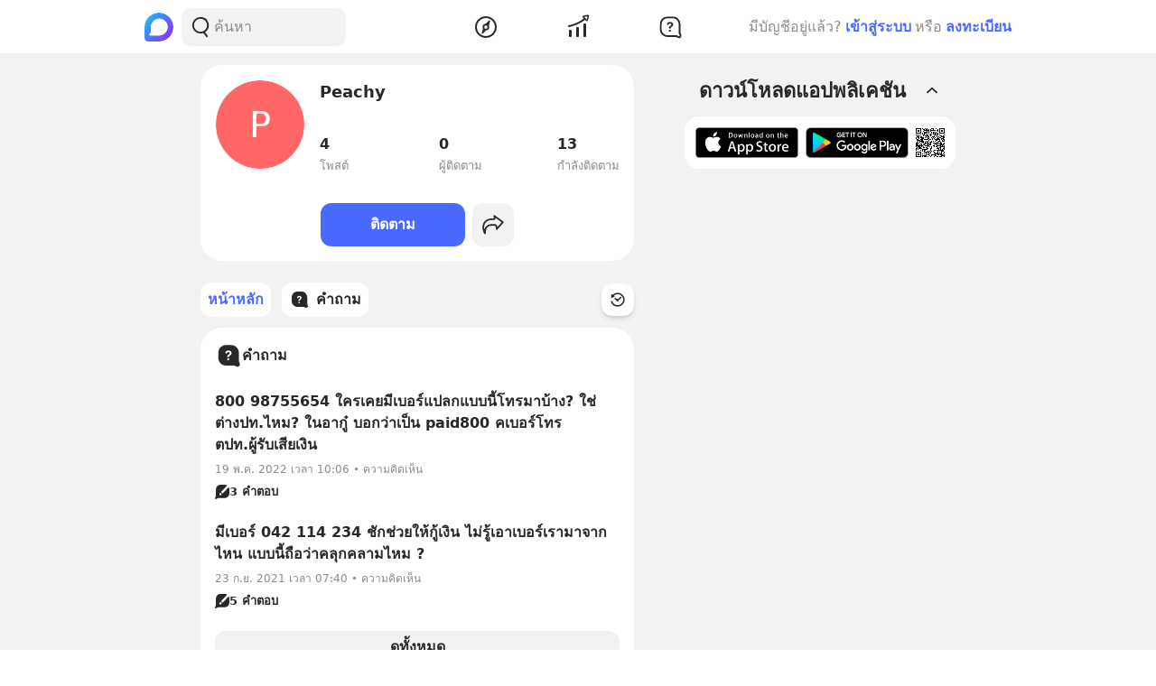

--- FILE ---
content_type: text/html; charset=utf-8
request_url: https://www.google.com/recaptcha/api2/aframe
body_size: 267
content:
<!DOCTYPE HTML><html><head><meta http-equiv="content-type" content="text/html; charset=UTF-8"></head><body><script nonce="KbI0IlHEOe7i_5DJ-K3ObA">/** Anti-fraud and anti-abuse applications only. See google.com/recaptcha */ try{var clients={'sodar':'https://pagead2.googlesyndication.com/pagead/sodar?'};window.addEventListener("message",function(a){try{if(a.source===window.parent){var b=JSON.parse(a.data);var c=clients[b['id']];if(c){var d=document.createElement('img');d.src=c+b['params']+'&rc='+(localStorage.getItem("rc::a")?sessionStorage.getItem("rc::b"):"");window.document.body.appendChild(d);sessionStorage.setItem("rc::e",parseInt(sessionStorage.getItem("rc::e")||0)+1);localStorage.setItem("rc::h",'1769114253593');}}}catch(b){}});window.parent.postMessage("_grecaptcha_ready", "*");}catch(b){}</script></body></html>

--- FILE ---
content_type: text/javascript; charset=UTF-8
request_url: https://s2.blockdit.com/z/42.6.5/_next/static/chunks/87441-b36850887e612cb8.js
body_size: 11136
content:
"use strict";(self.webpackChunk_N_E=self.webpackChunk_N_E||[]).push([[87441],{87441:function(e,t,n){function s(){return{async:!1,baseUrl:null,breaks:!1,extensions:null,gfm:!0,headerIds:!0,headerPrefix:"",highlight:null,langPrefix:"language-",mangle:!0,pedantic:!1,renderer:null,sanitize:!1,sanitizer:null,silent:!1,smartypants:!1,tokenizer:null,walkTokens:null,xhtml:!1}}n.d(t,{TU:function(){return P}});let r={async:!1,baseUrl:null,breaks:!1,extensions:null,gfm:!0,headerIds:!0,headerPrefix:"",highlight:null,langPrefix:"language-",mangle:!0,pedantic:!1,renderer:null,sanitize:!1,sanitizer:null,silent:!1,smartypants:!1,tokenizer:null,walkTokens:null,xhtml:!1};const i=/[&<>"']/,l=new RegExp(i.source,"g"),a=/[<>"']|&(?!(#\d{1,7}|#[Xx][a-fA-F0-9]{1,6}|\w+);)/,o=new RegExp(a.source,"g"),c={"&":"&amp;","<":"&lt;",">":"&gt;",'"':"&quot;","'":"&#39;"},h=e=>c[e];function p(e,t){if(t){if(i.test(e))return e.replace(l,h)}else if(a.test(e))return e.replace(o,h);return e}const u=/&(#(?:\d+)|(?:#x[0-9A-Fa-f]+)|(?:\w+));?/gi;function g(e){return e.replace(u,((e,t)=>"colon"===(t=t.toLowerCase())?":":"#"===t.charAt(0)?"x"===t.charAt(1)?String.fromCharCode(parseInt(t.substring(2),16)):String.fromCharCode(+t.substring(1)):""))}const f=/(^|[^\[])\^/g;function k(e,t){e="string"===typeof e?e:e.source,t=t||"";const n={replace:(t,s)=>(s=(s=s.source||s).replace(f,"$1"),e=e.replace(t,s),n),getRegex:()=>new RegExp(e,t)};return n}const d=/[^\w:]/g,x=/^$|^[a-z][a-z0-9+.-]*:|^[?#]/i;function m(e,t,n){if(e){let e;try{e=decodeURIComponent(g(n)).replace(d,"").toLowerCase()}catch(s){return null}if(0===e.indexOf("javascript:")||0===e.indexOf("vbscript:")||0===e.indexOf("data:"))return null}t&&!x.test(n)&&(n=function(e,t){b[" "+e]||(w.test(e)?b[" "+e]=e+"/":b[" "+e]=R(e,"/",!0));const n=-1===(e=b[" "+e]).indexOf(":");return"//"===t.substring(0,2)?n?t:e.replace(_,"$1")+t:"/"===t.charAt(0)?n?t:e.replace(y,"$1")+t:e+t}(t,n));try{n=encodeURI(n).replace(/%25/g,"%")}catch(s){return null}return n}const b={},w=/^[^:]+:\/*[^/]*$/,_=/^([^:]+:)[\s\S]*$/,y=/^([^:]+:\/*[^/]*)[\s\S]*$/;const $={exec:function(){}};function z(e){let t,n,s=1;for(;s<arguments.length;s++)for(n in t=arguments[s],t)Object.prototype.hasOwnProperty.call(t,n)&&(e[n]=t[n]);return e}function S(e,t){const n=e.replace(/\|/g,((e,t,n)=>{let s=!1,r=t;for(;--r>=0&&"\\"===n[r];)s=!s;return s?"|":" |"})).split(/ \|/);let s=0;if(n[0].trim()||n.shift(),n.length>0&&!n[n.length-1].trim()&&n.pop(),n.length>t)n.splice(t);else for(;n.length<t;)n.push("");for(;s<n.length;s++)n[s]=n[s].trim().replace(/\\\|/g,"|");return n}function R(e,t,n){const s=e.length;if(0===s)return"";let r=0;for(;r<s;){const i=e.charAt(s-r-1);if(i!==t||n){if(i===t||!n)break;r++}else r++}return e.slice(0,s-r)}function T(e){e&&e.sanitize&&!e.silent&&console.warn("marked(): sanitize and sanitizer parameters are deprecated since version 0.7.0, should not be used and will be removed in the future. Read more here: https://marked.js.org/#/USING_ADVANCED.md#options")}function A(e,t){if(t<1)return"";let n="";for(;t>1;)1&t&&(n+=e),t>>=1,e+=e;return n+e}function I(e,t,n,s){const r=t.href,i=t.title?p(t.title):null,l=e[1].replace(/\\([\[\]])/g,"$1");if("!"!==e[0].charAt(0)){s.state.inLink=!0;const e={type:"link",raw:n,href:r,title:i,text:l,tokens:s.inlineTokens(l)};return s.state.inLink=!1,e}return{type:"image",raw:n,href:r,title:i,text:p(l)}}class E{constructor(e){this.options=e||r}space(e){const t=this.rules.block.newline.exec(e);if(t&&t[0].length>0)return{type:"space",raw:t[0]}}code(e){const t=this.rules.block.code.exec(e);if(t){const e=t[0].replace(/^ {1,4}/gm,"");return{type:"code",raw:t[0],codeBlockStyle:"indented",text:this.options.pedantic?e:R(e,"\n")}}}fences(e){const t=this.rules.block.fences.exec(e);if(t){const e=t[0],n=function(e,t){const n=e.match(/^(\s+)(?:```)/);if(null===n)return t;const s=n[1];return t.split("\n").map((e=>{const t=e.match(/^\s+/);if(null===t)return e;const[n]=t;return n.length>=s.length?e.slice(s.length):e})).join("\n")}(e,t[3]||"");return{type:"code",raw:e,lang:t[2]?t[2].trim().replace(this.rules.inline._escapes,"$1"):t[2],text:n}}}heading(e){const t=this.rules.block.heading.exec(e);if(t){let e=t[2].trim();if(/#$/.test(e)){const t=R(e,"#");this.options.pedantic?e=t.trim():t&&!/ $/.test(t)||(e=t.trim())}return{type:"heading",raw:t[0],depth:t[1].length,text:e,tokens:this.lexer.inline(e)}}}hr(e){const t=this.rules.block.hr.exec(e);if(t)return{type:"hr",raw:t[0]}}blockquote(e){const t=this.rules.block.blockquote.exec(e);if(t){const e=t[0].replace(/^ *>[ \t]?/gm,""),n=this.lexer.state.top;this.lexer.state.top=!0;const s=this.lexer.blockTokens(e);return this.lexer.state.top=n,{type:"blockquote",raw:t[0],tokens:s,text:e}}}list(e){let t=this.rules.block.list.exec(e);if(t){let n,s,r,i,l,a,o,c,h,p,u,g,f=t[1].trim();const k=f.length>1,d={type:"list",raw:"",ordered:k,start:k?+f.slice(0,-1):"",loose:!1,items:[]};f=k?`\\d{1,9}\\${f.slice(-1)}`:`\\${f}`,this.options.pedantic&&(f=k?f:"[*+-]");const x=new RegExp(`^( {0,3}${f})((?:[\t ][^\\n]*)?(?:\\n|$))`);for(;e&&(g=!1,t=x.exec(e))&&!this.rules.block.hr.test(e);){if(n=t[0],e=e.substring(n.length),c=t[2].split("\n",1)[0].replace(/^\t+/,(e=>" ".repeat(3*e.length))),h=e.split("\n",1)[0],this.options.pedantic?(i=2,u=c.trimLeft()):(i=t[2].search(/[^ ]/),i=i>4?1:i,u=c.slice(i),i+=t[1].length),a=!1,!c&&/^ *$/.test(h)&&(n+=h+"\n",e=e.substring(h.length+1),g=!0),!g){const t=new RegExp(`^ {0,${Math.min(3,i-1)}}(?:[*+-]|\\d{1,9}[.)])((?:[ \t][^\\n]*)?(?:\\n|$))`),s=new RegExp(`^ {0,${Math.min(3,i-1)}}((?:- *){3,}|(?:_ *){3,}|(?:\\* *){3,})(?:\\n+|$)`),r=new RegExp(`^ {0,${Math.min(3,i-1)}}(?:\`\`\`|~~~)`),l=new RegExp(`^ {0,${Math.min(3,i-1)}}#`);for(;e&&(p=e.split("\n",1)[0],h=p,this.options.pedantic&&(h=h.replace(/^ {1,4}(?=( {4})*[^ ])/g,"  ")),!r.test(h))&&!l.test(h)&&!t.test(h)&&!s.test(e);){if(h.search(/[^ ]/)>=i||!h.trim())u+="\n"+h.slice(i);else{if(a)break;if(c.search(/[^ ]/)>=4)break;if(r.test(c))break;if(l.test(c))break;if(s.test(c))break;u+="\n"+h}a||h.trim()||(a=!0),n+=p+"\n",e=e.substring(p.length+1),c=h.slice(i)}}d.loose||(o?d.loose=!0:/\n *\n *$/.test(n)&&(o=!0)),this.options.gfm&&(s=/^\[[ xX]\] /.exec(u),s&&(r="[ ] "!==s[0],u=u.replace(/^\[[ xX]\] +/,""))),d.items.push({type:"list_item",raw:n,task:!!s,checked:r,loose:!1,text:u}),d.raw+=n}d.items[d.items.length-1].raw=n.trimRight(),d.items[d.items.length-1].text=u.trimRight(),d.raw=d.raw.trimRight();const m=d.items.length;for(l=0;l<m;l++)if(this.lexer.state.top=!1,d.items[l].tokens=this.lexer.blockTokens(d.items[l].text,[]),!d.loose){const e=d.items[l].tokens.filter((e=>"space"===e.type)),t=e.length>0&&e.some((e=>/\n.*\n/.test(e.raw)));d.loose=t}if(d.loose)for(l=0;l<m;l++)d.items[l].loose=!0;return d}}html(e){const t=this.rules.block.html.exec(e);if(t){const e={type:"html",raw:t[0],pre:!this.options.sanitizer&&("pre"===t[1]||"script"===t[1]||"style"===t[1]),text:t[0]};if(this.options.sanitize){const n=this.options.sanitizer?this.options.sanitizer(t[0]):p(t[0]);e.type="paragraph",e.text=n,e.tokens=this.lexer.inline(n)}return e}}def(e){const t=this.rules.block.def.exec(e);if(t){const e=t[1].toLowerCase().replace(/\s+/g," "),n=t[2]?t[2].replace(/^<(.*)>$/,"$1").replace(this.rules.inline._escapes,"$1"):"",s=t[3]?t[3].substring(1,t[3].length-1).replace(this.rules.inline._escapes,"$1"):t[3];return{type:"def",tag:e,raw:t[0],href:n,title:s}}}table(e){const t=this.rules.block.table.exec(e);if(t){const e={type:"table",header:S(t[1]).map((e=>({text:e}))),align:t[2].replace(/^ *|\| *$/g,"").split(/ *\| */),rows:t[3]&&t[3].trim()?t[3].replace(/\n[ \t]*$/,"").split("\n"):[]};if(e.header.length===e.align.length){e.raw=t[0];let n,s,r,i,l=e.align.length;for(n=0;n<l;n++)/^ *-+: *$/.test(e.align[n])?e.align[n]="right":/^ *:-+: *$/.test(e.align[n])?e.align[n]="center":/^ *:-+ *$/.test(e.align[n])?e.align[n]="left":e.align[n]=null;for(l=e.rows.length,n=0;n<l;n++)e.rows[n]=S(e.rows[n],e.header.length).map((e=>({text:e})));for(l=e.header.length,s=0;s<l;s++)e.header[s].tokens=this.lexer.inline(e.header[s].text);for(l=e.rows.length,s=0;s<l;s++)for(i=e.rows[s],r=0;r<i.length;r++)i[r].tokens=this.lexer.inline(i[r].text);return e}}}lheading(e){const t=this.rules.block.lheading.exec(e);if(t)return{type:"heading",raw:t[0],depth:"="===t[2].charAt(0)?1:2,text:t[1],tokens:this.lexer.inline(t[1])}}paragraph(e){const t=this.rules.block.paragraph.exec(e);if(t){const e="\n"===t[1].charAt(t[1].length-1)?t[1].slice(0,-1):t[1];return{type:"paragraph",raw:t[0],text:e,tokens:this.lexer.inline(e)}}}text(e){const t=this.rules.block.text.exec(e);if(t)return{type:"text",raw:t[0],text:t[0],tokens:this.lexer.inline(t[0])}}escape(e){const t=this.rules.inline.escape.exec(e);if(t)return{type:"escape",raw:t[0],text:p(t[1])}}tag(e){const t=this.rules.inline.tag.exec(e);if(t)return!this.lexer.state.inLink&&/^<a /i.test(t[0])?this.lexer.state.inLink=!0:this.lexer.state.inLink&&/^<\/a>/i.test(t[0])&&(this.lexer.state.inLink=!1),!this.lexer.state.inRawBlock&&/^<(pre|code|kbd|script)(\s|>)/i.test(t[0])?this.lexer.state.inRawBlock=!0:this.lexer.state.inRawBlock&&/^<\/(pre|code|kbd|script)(\s|>)/i.test(t[0])&&(this.lexer.state.inRawBlock=!1),{type:this.options.sanitize?"text":"html",raw:t[0],inLink:this.lexer.state.inLink,inRawBlock:this.lexer.state.inRawBlock,text:this.options.sanitize?this.options.sanitizer?this.options.sanitizer(t[0]):p(t[0]):t[0]}}link(e){const t=this.rules.inline.link.exec(e);if(t){const e=t[2].trim();if(!this.options.pedantic&&/^</.test(e)){if(!/>$/.test(e))return;const t=R(e.slice(0,-1),"\\");if((e.length-t.length)%2===0)return}else{const e=function(e,t){if(-1===e.indexOf(t[1]))return-1;const n=e.length;let s=0,r=0;for(;r<n;r++)if("\\"===e[r])r++;else if(e[r]===t[0])s++;else if(e[r]===t[1]&&(s--,s<0))return r;return-1}(t[2],"()");if(e>-1){const n=(0===t[0].indexOf("!")?5:4)+t[1].length+e;t[2]=t[2].substring(0,e),t[0]=t[0].substring(0,n).trim(),t[3]=""}}let n=t[2],s="";if(this.options.pedantic){const e=/^([^'"]*[^\s])\s+(['"])(.*)\2/.exec(n);e&&(n=e[1],s=e[3])}else s=t[3]?t[3].slice(1,-1):"";return n=n.trim(),/^</.test(n)&&(n=this.options.pedantic&&!/>$/.test(e)?n.slice(1):n.slice(1,-1)),I(t,{href:n?n.replace(this.rules.inline._escapes,"$1"):n,title:s?s.replace(this.rules.inline._escapes,"$1"):s},t[0],this.lexer)}}reflink(e,t){let n;if((n=this.rules.inline.reflink.exec(e))||(n=this.rules.inline.nolink.exec(e))){let e=(n[2]||n[1]).replace(/\s+/g," ");if(e=t[e.toLowerCase()],!e){const e=n[0].charAt(0);return{type:"text",raw:e,text:e}}return I(n,e,n[0],this.lexer)}}emStrong(e,t,n=""){let s=this.rules.inline.emStrong.lDelim.exec(e);if(!s)return;if(s[3]&&n.match(/[\p{L}\p{N}]/u))return;const r=s[1]||s[2]||"";if(!r||r&&(""===n||this.rules.inline.punctuation.exec(n))){const n=s[0].length-1;let r,i,l=n,a=0;const o="*"===s[0][0]?this.rules.inline.emStrong.rDelimAst:this.rules.inline.emStrong.rDelimUnd;for(o.lastIndex=0,t=t.slice(-1*e.length+n);null!=(s=o.exec(t));){if(r=s[1]||s[2]||s[3]||s[4]||s[5]||s[6],!r)continue;if(i=r.length,s[3]||s[4]){l+=i;continue}if((s[5]||s[6])&&n%3&&!((n+i)%3)){a+=i;continue}if(l-=i,l>0)continue;i=Math.min(i,i+l+a);const t=e.slice(0,n+s.index+(s[0].length-r.length)+i);if(Math.min(n,i)%2){const e=t.slice(1,-1);return{type:"em",raw:t,text:e,tokens:this.lexer.inlineTokens(e)}}const o=t.slice(2,-2);return{type:"strong",raw:t,text:o,tokens:this.lexer.inlineTokens(o)}}}}codespan(e){const t=this.rules.inline.code.exec(e);if(t){let e=t[2].replace(/\n/g," ");const n=/[^ ]/.test(e),s=/^ /.test(e)&&/ $/.test(e);return n&&s&&(e=e.substring(1,e.length-1)),e=p(e,!0),{type:"codespan",raw:t[0],text:e}}}br(e){const t=this.rules.inline.br.exec(e);if(t)return{type:"br",raw:t[0]}}del(e){const t=this.rules.inline.del.exec(e);if(t)return{type:"del",raw:t[0],text:t[2],tokens:this.lexer.inlineTokens(t[2])}}autolink(e,t){const n=this.rules.inline.autolink.exec(e);if(n){let e,s;return"@"===n[2]?(e=p(this.options.mangle?t(n[1]):n[1]),s="mailto:"+e):(e=p(n[1]),s=e),{type:"link",raw:n[0],text:e,href:s,tokens:[{type:"text",raw:e,text:e}]}}}url(e,t){let n;if(n=this.rules.inline.url.exec(e)){let e,s;if("@"===n[2])e=p(this.options.mangle?t(n[0]):n[0]),s="mailto:"+e;else{let t;do{t=n[0],n[0]=this.rules.inline._backpedal.exec(n[0])[0]}while(t!==n[0]);e=p(n[0]),s="www."===n[1]?"http://"+n[0]:n[0]}return{type:"link",raw:n[0],text:e,href:s,tokens:[{type:"text",raw:e,text:e}]}}}inlineText(e,t){const n=this.rules.inline.text.exec(e);if(n){let e;return e=this.lexer.state.inRawBlock?this.options.sanitize?this.options.sanitizer?this.options.sanitizer(n[0]):p(n[0]):n[0]:p(this.options.smartypants?t(n[0]):n[0]),{type:"text",raw:n[0],text:e}}}}const Z={newline:/^(?: *(?:\n|$))+/,code:/^( {4}[^\n]+(?:\n(?: *(?:\n|$))*)?)+/,fences:/^ {0,3}(`{3,}(?=[^`\n]*\n)|~{3,})([^\n]*)\n(?:|([\s\S]*?)\n)(?: {0,3}\1[~`]* *(?=\n|$)|$)/,hr:/^ {0,3}((?:-[\t ]*){3,}|(?:_[ \t]*){3,}|(?:\*[ \t]*){3,})(?:\n+|$)/,heading:/^ {0,3}(#{1,6})(?=\s|$)(.*)(?:\n+|$)/,blockquote:/^( {0,3}> ?(paragraph|[^\n]*)(?:\n|$))+/,list:/^( {0,3}bull)([ \t][^\n]+?)?(?:\n|$)/,html:"^ {0,3}(?:<(script|pre|style|textarea)[\\s>][\\s\\S]*?(?:</\\1>[^\\n]*\\n+|$)|comment[^\\n]*(\\n+|$)|<\\?[\\s\\S]*?(?:\\?>\\n*|$)|<![A-Z][\\s\\S]*?(?:>\\n*|$)|<!\\[CDATA\\[[\\s\\S]*?(?:\\]\\]>\\n*|$)|</?(tag)(?: +|\\n|/?>)[\\s\\S]*?(?:(?:\\n *)+\\n|$)|<(?!script|pre|style|textarea)([a-z][\\w-]*)(?:attribute)*? */?>(?=[ \\t]*(?:\\n|$))[\\s\\S]*?(?:(?:\\n *)+\\n|$)|</(?!script|pre|style|textarea)[a-z][\\w-]*\\s*>(?=[ \\t]*(?:\\n|$))[\\s\\S]*?(?:(?:\\n *)+\\n|$))",def:/^ {0,3}\[(label)\]: *(?:\n *)?([^<\s][^\s]*|<.*?>)(?:(?: +(?:\n *)?| *\n *)(title))? *(?:\n+|$)/,table:$,lheading:/^((?:.|\n(?!\n))+?)\n {0,3}(=+|-+) *(?:\n+|$)/,_paragraph:/^([^\n]+(?:\n(?!hr|heading|lheading|blockquote|fences|list|html|table| +\n)[^\n]+)*)/,text:/^[^\n]+/,_label:/(?!\s*\])(?:\\.|[^\[\]\\])+/,_title:/(?:"(?:\\"?|[^"\\])*"|'[^'\n]*(?:\n[^'\n]+)*\n?'|\([^()]*\))/};Z.def=k(Z.def).replace("label",Z._label).replace("title",Z._title).getRegex(),Z.bullet=/(?:[*+-]|\d{1,9}[.)])/,Z.listItemStart=k(/^( *)(bull) */).replace("bull",Z.bullet).getRegex(),Z.list=k(Z.list).replace(/bull/g,Z.bullet).replace("hr","\\n+(?=\\1?(?:(?:- *){3,}|(?:_ *){3,}|(?:\\* *){3,})(?:\\n+|$))").replace("def","\\n+(?="+Z.def.source+")").getRegex(),Z._tag="address|article|aside|base|basefont|blockquote|body|caption|center|col|colgroup|dd|details|dialog|dir|div|dl|dt|fieldset|figcaption|figure|footer|form|frame|frameset|h[1-6]|head|header|hr|html|iframe|legend|li|link|main|menu|menuitem|meta|nav|noframes|ol|optgroup|option|p|param|section|source|summary|table|tbody|td|tfoot|th|thead|title|tr|track|ul",Z._comment=/<!--(?!-?>)[\s\S]*?(?:-->|$)/,Z.html=k(Z.html,"i").replace("comment",Z._comment).replace("tag",Z._tag).replace("attribute",/ +[a-zA-Z:_][\w.:-]*(?: *= *"[^"\n]*"| *= *'[^'\n]*'| *= *[^\s"'=<>`]+)?/).getRegex(),Z.paragraph=k(Z._paragraph).replace("hr",Z.hr).replace("heading"," {0,3}#{1,6} ").replace("|lheading","").replace("|table","").replace("blockquote"," {0,3}>").replace("fences"," {0,3}(?:`{3,}(?=[^`\\n]*\\n)|~{3,})[^\\n]*\\n").replace("list"," {0,3}(?:[*+-]|1[.)]) ").replace("html","</?(?:tag)(?: +|\\n|/?>)|<(?:script|pre|style|textarea|!--)").replace("tag",Z._tag).getRegex(),Z.blockquote=k(Z.blockquote).replace("paragraph",Z.paragraph).getRegex(),Z.normal=z({},Z),Z.gfm=z({},Z.normal,{table:"^ *([^\\n ].*\\|.*)\\n {0,3}(?:\\| *)?(:?-+:? *(?:\\| *:?-+:? *)*)(?:\\| *)?(?:\\n((?:(?! *\\n|hr|heading|blockquote|code|fences|list|html).*(?:\\n|$))*)\\n*|$)"}),Z.gfm.table=k(Z.gfm.table).replace("hr",Z.hr).replace("heading"," {0,3}#{1,6} ").replace("blockquote"," {0,3}>").replace("code"," {4}[^\\n]").replace("fences"," {0,3}(?:`{3,}(?=[^`\\n]*\\n)|~{3,})[^\\n]*\\n").replace("list"," {0,3}(?:[*+-]|1[.)]) ").replace("html","</?(?:tag)(?: +|\\n|/?>)|<(?:script|pre|style|textarea|!--)").replace("tag",Z._tag).getRegex(),Z.gfm.paragraph=k(Z._paragraph).replace("hr",Z.hr).replace("heading"," {0,3}#{1,6} ").replace("|lheading","").replace("table",Z.gfm.table).replace("blockquote"," {0,3}>").replace("fences"," {0,3}(?:`{3,}(?=[^`\\n]*\\n)|~{3,})[^\\n]*\\n").replace("list"," {0,3}(?:[*+-]|1[.)]) ").replace("html","</?(?:tag)(?: +|\\n|/?>)|<(?:script|pre|style|textarea|!--)").replace("tag",Z._tag).getRegex(),Z.pedantic=z({},Z.normal,{html:k("^ *(?:comment *(?:\\n|\\s*$)|<(tag)[\\s\\S]+?</\\1> *(?:\\n{2,}|\\s*$)|<tag(?:\"[^\"]*\"|'[^']*'|\\s[^'\"/>\\s]*)*?/?> *(?:\\n{2,}|\\s*$))").replace("comment",Z._comment).replace(/tag/g,"(?!(?:a|em|strong|small|s|cite|q|dfn|abbr|data|time|code|var|samp|kbd|sub|sup|i|b|u|mark|ruby|rt|rp|bdi|bdo|span|br|wbr|ins|del|img)\\b)\\w+(?!:|[^\\w\\s@]*@)\\b").getRegex(),def:/^ *\[([^\]]+)\]: *<?([^\s>]+)>?(?: +(["(][^\n]+[")]))? *(?:\n+|$)/,heading:/^(#{1,6})(.*)(?:\n+|$)/,fences:$,lheading:/^(.+?)\n {0,3}(=+|-+) *(?:\n+|$)/,paragraph:k(Z.normal._paragraph).replace("hr",Z.hr).replace("heading"," *#{1,6} *[^\n]").replace("lheading",Z.lheading).replace("blockquote"," {0,3}>").replace("|fences","").replace("|list","").replace("|html","").getRegex()});const q={escape:/^\\([!"#$%&'()*+,\-./:;<=>?@\[\]\\^_`{|}~])/,autolink:/^<(scheme:[^\s\x00-\x1f<>]*|email)>/,url:$,tag:"^comment|^</[a-zA-Z][\\w:-]*\\s*>|^<[a-zA-Z][\\w-]*(?:attribute)*?\\s*/?>|^<\\?[\\s\\S]*?\\?>|^<![a-zA-Z]+\\s[\\s\\S]*?>|^<!\\[CDATA\\[[\\s\\S]*?\\]\\]>",link:/^!?\[(label)\]\(\s*(href)(?:\s+(title))?\s*\)/,reflink:/^!?\[(label)\]\[(ref)\]/,nolink:/^!?\[(ref)\](?:\[\])?/,reflinkSearch:"reflink|nolink(?!\\()",emStrong:{lDelim:/^(?:\*+(?:([punct_])|[^\s*]))|^_+(?:([punct*])|([^\s_]))/,rDelimAst:/^(?:[^_*\\]|\\.)*?\_\_(?:[^_*\\]|\\.)*?\*(?:[^_*\\]|\\.)*?(?=\_\_)|(?:[^*\\]|\\.)+(?=[^*])|[punct_](\*+)(?=[\s]|$)|(?:[^punct*_\s\\]|\\.)(\*+)(?=[punct_\s]|$)|[punct_\s](\*+)(?=[^punct*_\s])|[\s](\*+)(?=[punct_])|[punct_](\*+)(?=[punct_])|(?:[^punct*_\s\\]|\\.)(\*+)(?=[^punct*_\s])/,rDelimUnd:/^(?:[^_*\\]|\\.)*?\*\*(?:[^_*\\]|\\.)*?\_(?:[^_*\\]|\\.)*?(?=\*\*)|(?:[^_\\]|\\.)+(?=[^_])|[punct*](\_+)(?=[\s]|$)|(?:[^punct*_\s\\]|\\.)(\_+)(?=[punct*\s]|$)|[punct*\s](\_+)(?=[^punct*_\s])|[\s](\_+)(?=[punct*])|[punct*](\_+)(?=[punct*])/},code:/^(`+)([^`]|[^`][\s\S]*?[^`])\1(?!`)/,br:/^( {2,}|\\)\n(?!\s*$)/,del:$,text:/^(`+|[^`])(?:(?= {2,}\n)|[\s\S]*?(?:(?=[\\<!\[`*_]|\b_|$)|[^ ](?= {2,}\n)))/,punctuation:/^([\spunctuation])/};function v(e){return e.replace(/---/g,"\u2014").replace(/--/g,"\u2013").replace(/(^|[-\u2014/(\[{"\s])'/g,"$1\u2018").replace(/'/g,"\u2019").replace(/(^|[-\u2014/(\[{\u2018\s])"/g,"$1\u201c").replace(/"/g,"\u201d").replace(/\.{3}/g,"\u2026")}function C(e){let t,n,s="";const r=e.length;for(t=0;t<r;t++)n=e.charCodeAt(t),Math.random()>.5&&(n="x"+n.toString(16)),s+="&#"+n+";";return s}q._punctuation="!\"#$%&'()+\\-.,/:;<=>?@\\[\\]`^{|}~",q.punctuation=k(q.punctuation).replace(/punctuation/g,q._punctuation).getRegex(),q.blockSkip=/\[[^\]]*?\]\([^\)]*?\)|`[^`]*?`|<[^>]*?>/g,q.escapedEmSt=/(?:^|[^\\])(?:\\\\)*\\[*_]/g,q._comment=k(Z._comment).replace("(?:--\x3e|$)","--\x3e").getRegex(),q.emStrong.lDelim=k(q.emStrong.lDelim).replace(/punct/g,q._punctuation).getRegex(),q.emStrong.rDelimAst=k(q.emStrong.rDelimAst,"g").replace(/punct/g,q._punctuation).getRegex(),q.emStrong.rDelimUnd=k(q.emStrong.rDelimUnd,"g").replace(/punct/g,q._punctuation).getRegex(),q._escapes=/\\([!"#$%&'()*+,\-./:;<=>?@\[\]\\^_`{|}~])/g,q._scheme=/[a-zA-Z][a-zA-Z0-9+.-]{1,31}/,q._email=/[a-zA-Z0-9.!#$%&'*+/=?^_`{|}~-]+(@)[a-zA-Z0-9](?:[a-zA-Z0-9-]{0,61}[a-zA-Z0-9])?(?:\.[a-zA-Z0-9](?:[a-zA-Z0-9-]{0,61}[a-zA-Z0-9])?)+(?![-_])/,q.autolink=k(q.autolink).replace("scheme",q._scheme).replace("email",q._email).getRegex(),q._attribute=/\s+[a-zA-Z:_][\w.:-]*(?:\s*=\s*"[^"]*"|\s*=\s*'[^']*'|\s*=\s*[^\s"'=<>`]+)?/,q.tag=k(q.tag).replace("comment",q._comment).replace("attribute",q._attribute).getRegex(),q._label=/(?:\[(?:\\.|[^\[\]\\])*\]|\\.|`[^`]*`|[^\[\]\\`])*?/,q._href=/<(?:\\.|[^\n<>\\])+>|[^\s\x00-\x1f]*/,q._title=/"(?:\\"?|[^"\\])*"|'(?:\\'?|[^'\\])*'|\((?:\\\)?|[^)\\])*\)/,q.link=k(q.link).replace("label",q._label).replace("href",q._href).replace("title",q._title).getRegex(),q.reflink=k(q.reflink).replace("label",q._label).replace("ref",Z._label).getRegex(),q.nolink=k(q.nolink).replace("ref",Z._label).getRegex(),q.reflinkSearch=k(q.reflinkSearch,"g").replace("reflink",q.reflink).replace("nolink",q.nolink).getRegex(),q.normal=z({},q),q.pedantic=z({},q.normal,{strong:{start:/^__|\*\*/,middle:/^__(?=\S)([\s\S]*?\S)__(?!_)|^\*\*(?=\S)([\s\S]*?\S)\*\*(?!\*)/,endAst:/\*\*(?!\*)/g,endUnd:/__(?!_)/g},em:{start:/^_|\*/,middle:/^()\*(?=\S)([\s\S]*?\S)\*(?!\*)|^_(?=\S)([\s\S]*?\S)_(?!_)/,endAst:/\*(?!\*)/g,endUnd:/_(?!_)/g},link:k(/^!?\[(label)\]\((.*?)\)/).replace("label",q._label).getRegex(),reflink:k(/^!?\[(label)\]\s*\[([^\]]*)\]/).replace("label",q._label).getRegex()}),q.gfm=z({},q.normal,{escape:k(q.escape).replace("])","~|])").getRegex(),_extended_email:/[A-Za-z0-9._+-]+(@)[a-zA-Z0-9-_]+(?:\.[a-zA-Z0-9-_]*[a-zA-Z0-9])+(?![-_])/,url:/^((?:ftp|https?):\/\/|www\.)(?:[a-zA-Z0-9\-]+\.?)+[^\s<]*|^email/,_backpedal:/(?:[^?!.,:;*_'"~()&]+|\([^)]*\)|&(?![a-zA-Z0-9]+;$)|[?!.,:;*_'"~)]+(?!$))+/,del:/^(~~?)(?=[^\s~])([\s\S]*?[^\s~])\1(?=[^~]|$)/,text:/^([`~]+|[^`~])(?:(?= {2,}\n)|(?=[a-zA-Z0-9.!#$%&'*+\/=?_`{\|}~-]+@)|[\s\S]*?(?:(?=[\\<!\[`*~_]|\b_|https?:\/\/|ftp:\/\/|www\.|$)|[^ ](?= {2,}\n)|[^a-zA-Z0-9.!#$%&'*+\/=?_`{\|}~-](?=[a-zA-Z0-9.!#$%&'*+\/=?_`{\|}~-]+@)))/}),q.gfm.url=k(q.gfm.url,"i").replace("email",q.gfm._extended_email).getRegex(),q.breaks=z({},q.gfm,{br:k(q.br).replace("{2,}","*").getRegex(),text:k(q.gfm.text).replace("\\b_","\\b_| {2,}\\n").replace(/\{2,\}/g,"*").getRegex()});class L{constructor(e){this.tokens=[],this.tokens.links=Object.create(null),this.options=e||r,this.options.tokenizer=this.options.tokenizer||new E,this.tokenizer=this.options.tokenizer,this.tokenizer.options=this.options,this.tokenizer.lexer=this,this.inlineQueue=[],this.state={inLink:!1,inRawBlock:!1,top:!0};const t={block:Z.normal,inline:q.normal};this.options.pedantic?(t.block=Z.pedantic,t.inline=q.pedantic):this.options.gfm&&(t.block=Z.gfm,this.options.breaks?t.inline=q.breaks:t.inline=q.gfm),this.tokenizer.rules=t}static get rules(){return{block:Z,inline:q}}static lex(e,t){return new L(t).lex(e)}static lexInline(e,t){return new L(t).inlineTokens(e)}lex(e){let t;for(e=e.replace(/\r\n|\r/g,"\n"),this.blockTokens(e,this.tokens);t=this.inlineQueue.shift();)this.inlineTokens(t.src,t.tokens);return this.tokens}blockTokens(e,t=[]){let n,s,r,i;for(e=this.options.pedantic?e.replace(/\t/g,"    ").replace(/^ +$/gm,""):e.replace(/^( *)(\t+)/gm,((e,t,n)=>t+"    ".repeat(n.length)));e;)if(!(this.options.extensions&&this.options.extensions.block&&this.options.extensions.block.some((s=>!!(n=s.call({lexer:this},e,t))&&(e=e.substring(n.raw.length),t.push(n),!0)))))if(n=this.tokenizer.space(e))e=e.substring(n.raw.length),1===n.raw.length&&t.length>0?t[t.length-1].raw+="\n":t.push(n);else if(n=this.tokenizer.code(e))e=e.substring(n.raw.length),s=t[t.length-1],!s||"paragraph"!==s.type&&"text"!==s.type?t.push(n):(s.raw+="\n"+n.raw,s.text+="\n"+n.text,this.inlineQueue[this.inlineQueue.length-1].src=s.text);else if(n=this.tokenizer.fences(e))e=e.substring(n.raw.length),t.push(n);else if(n=this.tokenizer.heading(e))e=e.substring(n.raw.length),t.push(n);else if(n=this.tokenizer.hr(e))e=e.substring(n.raw.length),t.push(n);else if(n=this.tokenizer.blockquote(e))e=e.substring(n.raw.length),t.push(n);else if(n=this.tokenizer.list(e))e=e.substring(n.raw.length),t.push(n);else if(n=this.tokenizer.html(e))e=e.substring(n.raw.length),t.push(n);else if(n=this.tokenizer.def(e))e=e.substring(n.raw.length),s=t[t.length-1],!s||"paragraph"!==s.type&&"text"!==s.type?this.tokens.links[n.tag]||(this.tokens.links[n.tag]={href:n.href,title:n.title}):(s.raw+="\n"+n.raw,s.text+="\n"+n.raw,this.inlineQueue[this.inlineQueue.length-1].src=s.text);else if(n=this.tokenizer.table(e))e=e.substring(n.raw.length),t.push(n);else if(n=this.tokenizer.lheading(e))e=e.substring(n.raw.length),t.push(n);else{if(r=e,this.options.extensions&&this.options.extensions.startBlock){let t=1/0;const n=e.slice(1);let s;this.options.extensions.startBlock.forEach((function(e){s=e.call({lexer:this},n),"number"===typeof s&&s>=0&&(t=Math.min(t,s))})),t<1/0&&t>=0&&(r=e.substring(0,t+1))}if(this.state.top&&(n=this.tokenizer.paragraph(r)))s=t[t.length-1],i&&"paragraph"===s.type?(s.raw+="\n"+n.raw,s.text+="\n"+n.text,this.inlineQueue.pop(),this.inlineQueue[this.inlineQueue.length-1].src=s.text):t.push(n),i=r.length!==e.length,e=e.substring(n.raw.length);else if(n=this.tokenizer.text(e))e=e.substring(n.raw.length),s=t[t.length-1],s&&"text"===s.type?(s.raw+="\n"+n.raw,s.text+="\n"+n.text,this.inlineQueue.pop(),this.inlineQueue[this.inlineQueue.length-1].src=s.text):t.push(n);else if(e){const t="Infinite loop on byte: "+e.charCodeAt(0);if(this.options.silent){console.error(t);break}throw new Error(t)}}return this.state.top=!0,t}inline(e,t=[]){return this.inlineQueue.push({src:e,tokens:t}),t}inlineTokens(e,t=[]){let n,s,r,i,l,a,o=e;if(this.tokens.links){const e=Object.keys(this.tokens.links);if(e.length>0)for(;null!=(i=this.tokenizer.rules.inline.reflinkSearch.exec(o));)e.includes(i[0].slice(i[0].lastIndexOf("[")+1,-1))&&(o=o.slice(0,i.index)+"["+A("a",i[0].length-2)+"]"+o.slice(this.tokenizer.rules.inline.reflinkSearch.lastIndex))}for(;null!=(i=this.tokenizer.rules.inline.blockSkip.exec(o));)o=o.slice(0,i.index)+"["+A("a",i[0].length-2)+"]"+o.slice(this.tokenizer.rules.inline.blockSkip.lastIndex);for(;null!=(i=this.tokenizer.rules.inline.escapedEmSt.exec(o));)o=o.slice(0,i.index+i[0].length-2)+"++"+o.slice(this.tokenizer.rules.inline.escapedEmSt.lastIndex),this.tokenizer.rules.inline.escapedEmSt.lastIndex--;for(;e;)if(l||(a=""),l=!1,!(this.options.extensions&&this.options.extensions.inline&&this.options.extensions.inline.some((s=>!!(n=s.call({lexer:this},e,t))&&(e=e.substring(n.raw.length),t.push(n),!0)))))if(n=this.tokenizer.escape(e))e=e.substring(n.raw.length),t.push(n);else if(n=this.tokenizer.tag(e))e=e.substring(n.raw.length),s=t[t.length-1],s&&"text"===n.type&&"text"===s.type?(s.raw+=n.raw,s.text+=n.text):t.push(n);else if(n=this.tokenizer.link(e))e=e.substring(n.raw.length),t.push(n);else if(n=this.tokenizer.reflink(e,this.tokens.links))e=e.substring(n.raw.length),s=t[t.length-1],s&&"text"===n.type&&"text"===s.type?(s.raw+=n.raw,s.text+=n.text):t.push(n);else if(n=this.tokenizer.emStrong(e,o,a))e=e.substring(n.raw.length),t.push(n);else if(n=this.tokenizer.codespan(e))e=e.substring(n.raw.length),t.push(n);else if(n=this.tokenizer.br(e))e=e.substring(n.raw.length),t.push(n);else if(n=this.tokenizer.del(e))e=e.substring(n.raw.length),t.push(n);else if(n=this.tokenizer.autolink(e,C))e=e.substring(n.raw.length),t.push(n);else if(this.state.inLink||!(n=this.tokenizer.url(e,C))){if(r=e,this.options.extensions&&this.options.extensions.startInline){let t=1/0;const n=e.slice(1);let s;this.options.extensions.startInline.forEach((function(e){s=e.call({lexer:this},n),"number"===typeof s&&s>=0&&(t=Math.min(t,s))})),t<1/0&&t>=0&&(r=e.substring(0,t+1))}if(n=this.tokenizer.inlineText(r,v))e=e.substring(n.raw.length),"_"!==n.raw.slice(-1)&&(a=n.raw.slice(-1)),l=!0,s=t[t.length-1],s&&"text"===s.type?(s.raw+=n.raw,s.text+=n.text):t.push(n);else if(e){const t="Infinite loop on byte: "+e.charCodeAt(0);if(this.options.silent){console.error(t);break}throw new Error(t)}}else e=e.substring(n.raw.length),t.push(n);return t}}class O{constructor(e){this.options=e||r}code(e,t,n){const s=(t||"").match(/\S*/)[0];if(this.options.highlight){const t=this.options.highlight(e,s);null!=t&&t!==e&&(n=!0,e=t)}return e=e.replace(/\n$/,"")+"\n",s?'<pre><code class="'+this.options.langPrefix+p(s)+'">'+(n?e:p(e,!0))+"</code></pre>\n":"<pre><code>"+(n?e:p(e,!0))+"</code></pre>\n"}blockquote(e){return`<blockquote>\n${e}</blockquote>\n`}html(e){return e}heading(e,t,n,s){if(this.options.headerIds){return`<h${t} id="${this.options.headerPrefix+s.slug(n)}">${e}</h${t}>\n`}return`<h${t}>${e}</h${t}>\n`}hr(){return this.options.xhtml?"<hr/>\n":"<hr>\n"}list(e,t,n){const s=t?"ol":"ul";return"<"+s+(t&&1!==n?' start="'+n+'"':"")+">\n"+e+"</"+s+">\n"}listitem(e){return`<li>${e}</li>\n`}checkbox(e){return"<input "+(e?'checked="" ':"")+'disabled="" type="checkbox"'+(this.options.xhtml?" /":"")+"> "}paragraph(e){return`<p>${e}</p>\n`}table(e,t){return t&&(t=`<tbody>${t}</tbody>`),"<table>\n<thead>\n"+e+"</thead>\n"+t+"</table>\n"}tablerow(e){return`<tr>\n${e}</tr>\n`}tablecell(e,t){const n=t.header?"th":"td";return(t.align?`<${n} align="${t.align}">`:`<${n}>`)+e+`</${n}>\n`}strong(e){return`<strong>${e}</strong>`}em(e){return`<em>${e}</em>`}codespan(e){return`<code>${e}</code>`}br(){return this.options.xhtml?"<br/>":"<br>"}del(e){return`<del>${e}</del>`}link(e,t,n){if(null===(e=m(this.options.sanitize,this.options.baseUrl,e)))return n;let s='<a href="'+e+'"';return t&&(s+=' title="'+t+'"'),s+=">"+n+"</a>",s}image(e,t,n){if(null===(e=m(this.options.sanitize,this.options.baseUrl,e)))return n;let s=`<img src="${e}" alt="${n}"`;return t&&(s+=` title="${t}"`),s+=this.options.xhtml?"/>":">",s}text(e){return e}}class D{strong(e){return e}em(e){return e}codespan(e){return e}del(e){return e}html(e){return e}text(e){return e}link(e,t,n){return""+n}image(e,t,n){return""+n}br(){return""}}class B{constructor(){this.seen={}}serialize(e){return e.toLowerCase().trim().replace(/<[!\/a-z].*?>/gi,"").replace(/[\u2000-\u206F\u2E00-\u2E7F\\'!"#$%&()*+,./:;<=>?@[\]^`{|}~]/g,"").replace(/\s/g,"-")}getNextSafeSlug(e,t){let n=e,s=0;if(this.seen.hasOwnProperty(n)){s=this.seen[e];do{s++,n=e+"-"+s}while(this.seen.hasOwnProperty(n))}return t||(this.seen[e]=s,this.seen[n]=0),n}slug(e,t={}){const n=this.serialize(e);return this.getNextSafeSlug(n,t.dryrun)}}class U{constructor(e){this.options=e||r,this.options.renderer=this.options.renderer||new O,this.renderer=this.options.renderer,this.renderer.options=this.options,this.textRenderer=new D,this.slugger=new B}static parse(e,t){return new U(t).parse(e)}static parseInline(e,t){return new U(t).parseInline(e)}parse(e,t=!0){let n,s,r,i,l,a,o,c,h,p,u,f,k,d,x,m,b,w,_,y="";const $=e.length;for(n=0;n<$;n++)if(p=e[n],this.options.extensions&&this.options.extensions.renderers&&this.options.extensions.renderers[p.type]&&(_=this.options.extensions.renderers[p.type].call({parser:this},p),!1!==_||!["space","hr","heading","code","table","blockquote","list","html","paragraph","text"].includes(p.type)))y+=_||"";else switch(p.type){case"space":continue;case"hr":y+=this.renderer.hr();continue;case"heading":y+=this.renderer.heading(this.parseInline(p.tokens),p.depth,g(this.parseInline(p.tokens,this.textRenderer)),this.slugger);continue;case"code":y+=this.renderer.code(p.text,p.lang,p.escaped);continue;case"table":for(c="",o="",i=p.header.length,s=0;s<i;s++)o+=this.renderer.tablecell(this.parseInline(p.header[s].tokens),{header:!0,align:p.align[s]});for(c+=this.renderer.tablerow(o),h="",i=p.rows.length,s=0;s<i;s++){for(a=p.rows[s],o="",l=a.length,r=0;r<l;r++)o+=this.renderer.tablecell(this.parseInline(a[r].tokens),{header:!1,align:p.align[r]});h+=this.renderer.tablerow(o)}y+=this.renderer.table(c,h);continue;case"blockquote":h=this.parse(p.tokens),y+=this.renderer.blockquote(h);continue;case"list":for(u=p.ordered,f=p.start,k=p.loose,i=p.items.length,h="",s=0;s<i;s++)x=p.items[s],m=x.checked,b=x.task,d="",x.task&&(w=this.renderer.checkbox(m),k?x.tokens.length>0&&"paragraph"===x.tokens[0].type?(x.tokens[0].text=w+" "+x.tokens[0].text,x.tokens[0].tokens&&x.tokens[0].tokens.length>0&&"text"===x.tokens[0].tokens[0].type&&(x.tokens[0].tokens[0].text=w+" "+x.tokens[0].tokens[0].text)):x.tokens.unshift({type:"text",text:w}):d+=w),d+=this.parse(x.tokens,k),h+=this.renderer.listitem(d,b,m);y+=this.renderer.list(h,u,f);continue;case"html":y+=this.renderer.html(p.text);continue;case"paragraph":y+=this.renderer.paragraph(this.parseInline(p.tokens));continue;case"text":for(h=p.tokens?this.parseInline(p.tokens):p.text;n+1<$&&"text"===e[n+1].type;)p=e[++n],h+="\n"+(p.tokens?this.parseInline(p.tokens):p.text);y+=t?this.renderer.paragraph(h):h;continue;default:{const e='Token with "'+p.type+'" type was not found.';if(this.options.silent)return void console.error(e);throw new Error(e)}}return y}parseInline(e,t){t=t||this.renderer;let n,s,r,i="";const l=e.length;for(n=0;n<l;n++)if(s=e[n],this.options.extensions&&this.options.extensions.renderers&&this.options.extensions.renderers[s.type]&&(r=this.options.extensions.renderers[s.type].call({parser:this},s),!1!==r||!["escape","html","link","image","strong","em","codespan","br","del","text"].includes(s.type)))i+=r||"";else switch(s.type){case"escape":case"text":i+=t.text(s.text);break;case"html":i+=t.html(s.text);break;case"link":i+=t.link(s.href,s.title,this.parseInline(s.tokens,t));break;case"image":i+=t.image(s.href,s.title,s.text);break;case"strong":i+=t.strong(this.parseInline(s.tokens,t));break;case"em":i+=t.em(this.parseInline(s.tokens,t));break;case"codespan":i+=t.codespan(s.text);break;case"br":i+=t.br();break;case"del":i+=t.del(this.parseInline(s.tokens,t));break;default:{const e='Token with "'+s.type+'" type was not found.';if(this.options.silent)return void console.error(e);throw new Error(e)}}return i}}function P(e,t,n){if("undefined"===typeof e||null===e)throw new Error("marked(): input parameter is undefined or null");if("string"!==typeof e)throw new Error("marked(): input parameter is of type "+Object.prototype.toString.call(e)+", string expected");if("function"===typeof t&&(n=t,t=null),T(t=z({},P.defaults,t||{})),n){const s=t.highlight;let i;try{i=L.lex(e,t)}catch(r){return n(r)}const l=function(e){let l;if(!e)try{t.walkTokens&&P.walkTokens(i,t.walkTokens),l=U.parse(i,t)}catch(r){e=r}return t.highlight=s,e?n(e):n(null,l)};if(!s||s.length<3)return l();if(delete t.highlight,!i.length)return l();let a=0;return P.walkTokens(i,(function(e){"code"===e.type&&(a++,setTimeout((()=>{s(e.text,e.lang,(function(t,n){if(t)return l(t);null!=n&&n!==e.text&&(e.text=n,e.escaped=!0),a--,0===a&&l()}))}),0))})),void(0===a&&l())}function s(e){if(e.message+="\nPlease report this to https://github.com/markedjs/marked.",t.silent)return"<p>An error occurred:</p><pre>"+p(e.message+"",!0)+"</pre>";throw e}try{const n=L.lex(e,t);if(t.walkTokens){if(t.async)return Promise.all(P.walkTokens(n,t.walkTokens)).then((()=>U.parse(n,t))).catch(s);P.walkTokens(n,t.walkTokens)}return U.parse(n,t)}catch(r){s(r)}}P.options=P.setOptions=function(e){var t;return z(P.defaults,e),t=P.defaults,r=t,P},P.getDefaults=s,P.defaults=r,P.use=function(...e){const t=P.defaults.extensions||{renderers:{},childTokens:{}};e.forEach((e=>{const n=z({},e);if(n.async=P.defaults.async||n.async,e.extensions&&(e.extensions.forEach((e=>{if(!e.name)throw new Error("extension name required");if(e.renderer){const n=t.renderers[e.name];t.renderers[e.name]=n?function(...t){let s=e.renderer.apply(this,t);return!1===s&&(s=n.apply(this,t)),s}:e.renderer}if(e.tokenizer){if(!e.level||"block"!==e.level&&"inline"!==e.level)throw new Error("extension level must be 'block' or 'inline'");t[e.level]?t[e.level].unshift(e.tokenizer):t[e.level]=[e.tokenizer],e.start&&("block"===e.level?t.startBlock?t.startBlock.push(e.start):t.startBlock=[e.start]:"inline"===e.level&&(t.startInline?t.startInline.push(e.start):t.startInline=[e.start]))}e.childTokens&&(t.childTokens[e.name]=e.childTokens)})),n.extensions=t),e.renderer){const t=P.defaults.renderer||new O;for(const n in e.renderer){const s=t[n];t[n]=(...r)=>{let i=e.renderer[n].apply(t,r);return!1===i&&(i=s.apply(t,r)),i}}n.renderer=t}if(e.tokenizer){const t=P.defaults.tokenizer||new E;for(const n in e.tokenizer){const s=t[n];t[n]=(...r)=>{let i=e.tokenizer[n].apply(t,r);return!1===i&&(i=s.apply(t,r)),i}}n.tokenizer=t}if(e.walkTokens){const t=P.defaults.walkTokens;n.walkTokens=function(n){let s=[];return s.push(e.walkTokens.call(this,n)),t&&(s=s.concat(t.call(this,n))),s}}P.setOptions(n)}))},P.walkTokens=function(e,t){let n=[];for(const s of e)switch(n=n.concat(t.call(P,s)),s.type){case"table":for(const e of s.header)n=n.concat(P.walkTokens(e.tokens,t));for(const e of s.rows)for(const s of e)n=n.concat(P.walkTokens(s.tokens,t));break;case"list":n=n.concat(P.walkTokens(s.items,t));break;default:P.defaults.extensions&&P.defaults.extensions.childTokens&&P.defaults.extensions.childTokens[s.type]?P.defaults.extensions.childTokens[s.type].forEach((function(e){n=n.concat(P.walkTokens(s[e],t))})):s.tokens&&(n=n.concat(P.walkTokens(s.tokens,t)))}return n},P.parseInline=function(e,t){if("undefined"===typeof e||null===e)throw new Error("marked.parseInline(): input parameter is undefined or null");if("string"!==typeof e)throw new Error("marked.parseInline(): input parameter is of type "+Object.prototype.toString.call(e)+", string expected");T(t=z({},P.defaults,t||{}));try{const n=L.lexInline(e,t);return t.walkTokens&&P.walkTokens(n,t.walkTokens),U.parseInline(n,t)}catch(n){if(n.message+="\nPlease report this to https://github.com/markedjs/marked.",t.silent)return"<p>An error occurred:</p><pre>"+p(n.message+"",!0)+"</pre>";throw n}},P.Parser=U,P.parser=U.parse,P.Renderer=O,P.TextRenderer=D,P.Lexer=L,P.lexer=L.lex,P.Tokenizer=E,P.Slugger=B,P.parse=P;P.options,P.setOptions,P.use,P.walkTokens,P.parseInline,U.parse,L.lex}}]);